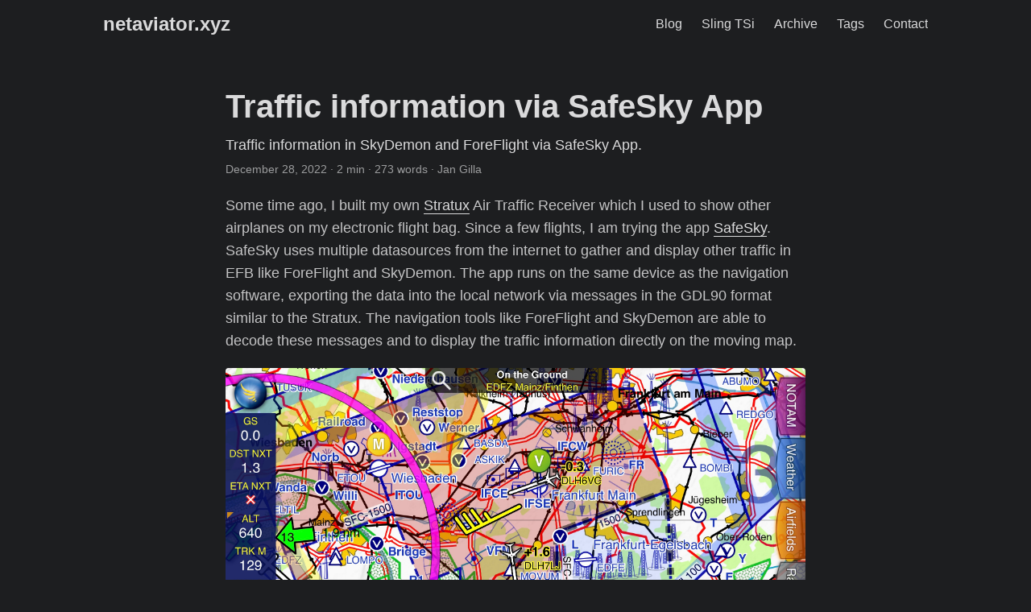

--- FILE ---
content_type: text/html; charset=UTF-8
request_url: https://netaviator.xyz/blog/20221228-safesky-app/
body_size: 3484
content:
<!doctype html><html lang=en dir=auto><head><meta charset=utf-8><meta http-equiv=X-UA-Compatible content="IE=edge"><meta name=viewport content="width=device-width,initial-scale=1,shrink-to-fit=no"><meta name=robots content="index, follow"><title>Traffic information via SafeSky App | netaviator.xyz</title><meta name=keywords content="Aviation,SafeSky,SkyDemon,ForeFlight,ADS-B,FLARM,OGN"><meta name=description content="Traffic information in SkyDemon and ForeFlight via SafeSky App."><meta name=author content="Jan Gilla"><link rel=canonical href=https://netaviator.xyz/blog/20221228-safesky-app/><link crossorigin=anonymous href=/assets/css/stylesheet.css rel="preload stylesheet" as=style><link rel=icon href=https://netaviator.xyz/favicon.ico><link rel=icon type=image/png sizes=16x16 href=https://netaviator.xyz/favicon-16x16.png><link rel=icon type=image/png sizes=32x32 href=https://netaviator.xyz/favicon-32x32.png><link rel=apple-touch-icon href=https://netaviator.xyz/apple-touch-icon.png><link rel=mask-icon href=https://netaviator.xyz/safari-pinned-tab.svg><meta name=theme-color content="#2e2e33"><meta name=msapplication-TileColor content="#2e2e33"><link rel=alternate hreflang=en href=https://netaviator.xyz/blog/20221228-safesky-app/><noscript><style>#theme-toggle,.top-link{display:none}</style></noscript><meta property="og:url" content="https://netaviator.xyz/blog/20221228-safesky-app/"><meta property="og:site_name" content="netaviator.xyz"><meta property="og:title" content="Traffic information via SafeSky App"><meta property="og:description" content="Traffic information in SkyDemon and ForeFlight via SafeSky App."><meta property="og:locale" content="en-us"><meta property="og:type" content="article"><meta property="article:section" content="blog"><meta property="article:published_time" content="2022-12-28T00:00:00+00:00"><meta property="article:modified_time" content="2022-12-28T00:00:00+00:00"><meta property="article:tag" content="Aviation"><meta property="article:tag" content="SafeSky"><meta property="article:tag" content="SkyDemon"><meta property="article:tag" content="ForeFlight"><meta property="article:tag" content="ADS-B"><meta property="article:tag" content="FLARM"><meta name=twitter:card content="summary"><meta name=twitter:title content="Traffic information via SafeSky App"><meta name=twitter:description content="Traffic information in SkyDemon and ForeFlight via SafeSky App."><script type=application/ld+json>{"@context":"https://schema.org","@type":"BreadcrumbList","itemListElement":[{"@type":"ListItem","position":1,"name":"Blog","item":"https://netaviator.xyz/blog/"},{"@type":"ListItem","position":2,"name":"Traffic information via SafeSky App","item":"https://netaviator.xyz/blog/20221228-safesky-app/"}]}</script><script type=application/ld+json>{"@context":"https://schema.org","@type":"BlogPosting","headline":"Traffic information via SafeSky App","name":"Traffic information via SafeSky App","description":"Traffic information in SkyDemon and ForeFlight via SafeSky App.","keywords":["Aviation","SafeSky","SkyDemon","ForeFlight","ADS-B","FLARM","OGN"],"articleBody":"Some time ago, I built my own Stratux Air Traffic Receiver which I used to show other airplanes on my electronic flight bag. Since a few flights, I am trying the app SafeSky. SafeSky uses multiple datasources from the internet to gather and display other traffic in EFB like ForeFlight and SkyDemon. The app runs on the same device as the navigation software, exporting the data into the local network via messages in the GDL90 format similar to the Stratux. The navigation tools like ForeFlight and SkyDemon are able to decode these messages and to display the traffic information directly on the moving map.\nFurthermore, these navigation apps warn the pilots acoustically if traffic crosses the own track in a critical manner. These warnings are quite similar to the warnings received by flight information services and highly increase the situational awareness.\n“Traffic, 11 o’clock, 2 miles, crossing left to right.”\n“Traffic, 12 o‘clock, percipical heading.”\nCompared to my Stratux, SafeSky seems to show way more planes in my surrounding. During flights within our traffic pattern, SafeSky shows all other planes in the pattern whilst my Stratux showed only a few. To achieve the best coverage, SafeSky combines multiple different datasources like ADS-B, FLARM and OGN and even a local Stratux receiver if connected. As the app primarily fetches the data via internet connectivity, you will receive no traffic information in higher altitudes once leaving the mobile data network. Still, it’s quite convenient to keep the app running in the background and to receive the data as long as the internet connectivity is working. Having any traffic information is always better than no information.\n","wordCount":"273","inLanguage":"en","datePublished":"2022-12-28T00:00:00Z","dateModified":"2022-12-28T00:00:00Z","author":{"@type":"Person","name":"Jan Gilla"},"mainEntityOfPage":{"@type":"WebPage","@id":"https://netaviator.xyz/blog/20221228-safesky-app/"},"publisher":{"@type":"Organization","name":"netaviator.xyz","logo":{"@type":"ImageObject","url":"https://netaviator.xyz/favicon.ico"}}}</script></head><body class=dark id=top><header class=header><nav class=nav><div class=logo><a href=https://netaviator.xyz/ accesskey=h title="netaviator.xyz (Alt + H)">netaviator.xyz</a><div class=logo-switches></div></div><ul id=menu><li><a href=https://netaviator.xyz/blog/ title=Blog><span>Blog</span></a></li><li><a href=https://netaviator.xyz/sling-tsi/ title="Sling TSi"><span>Sling TSi</span></a></li><li><a href=https://netaviator.xyz/archive/ title=Archive><span>Archive</span></a></li><li><a href=https://netaviator.xyz/tags/ title=Tags><span>Tags</span></a></li><li><a href=https://netaviator.xyz/contact/ title=Contact><span>Contact</span></a></li></ul></nav></header><main class=main><article class=post-single><header class=post-header><h1 class="post-title entry-hint-parent">Traffic information via SafeSky App</h1><div class=post-description>Traffic information in SkyDemon and ForeFlight via SafeSky App.</div><div class=post-meta><span title='2022-12-28 00:00:00 +0000 UTC'>December 28, 2022</span>&nbsp;·&nbsp;2 min&nbsp;·&nbsp;273 words&nbsp;·&nbsp;Jan Gilla</div></header><div class=post-content><p>Some time ago, I built my own <a href=https://stratux.co/>Stratux</a> Air Traffic Receiver which I used to show other airplanes on my electronic flight bag.
Since a few flights, I am trying the app <a href=https://www.safesky.app/>SafeSky</a>. SafeSky uses multiple datasources from the internet to gather and display other traffic in EFB like ForeFlight and SkyDemon.
The app runs on the same device as the navigation software, exporting the data into the local network via messages in the GDL90 format similar to the Stratux.
The navigation tools like ForeFlight and SkyDemon are able to decode these messages and to display the traffic information directly on the moving map.</p><p><img alt="BIOS showing the Advanced USB configuration options" loading=lazy src=/blog/20221228-safesky-app/images/screenshot-skydemon.jpg title="BIOS showing the Advanced USB configuration options"></p><p>Furthermore, these navigation apps warn the pilots acoustically if traffic crosses the own track in a critical manner.
These warnings are quite similar to the warnings received by flight information services and highly increase the situational awareness.</p><p>&ldquo;Traffic, 11 o’clock, 2 miles, crossing left to right.&rdquo;<br>&ldquo;Traffic, 12 o‘clock, percipical heading.&rdquo;</p><p>Compared to my Stratux, SafeSky seems to show way more planes in my surrounding. During flights within our traffic pattern, SafeSky shows all other planes in the pattern whilst my Stratux showed only a few.
To achieve the best coverage, SafeSky combines multiple different datasources like ADS-B, FLARM and OGN and even a local Stratux receiver if connected.
As the app primarily fetches the data via internet connectivity, you will receive no traffic information in higher altitudes once leaving the mobile data network.
Still, it’s quite convenient to keep the app running in the background and to receive the data as long as the internet connectivity is working. Having any traffic information is always better than no information.</p></div><footer class=post-footer><ul class=post-tags><li><a href=https://netaviator.xyz/tags/aviation/>Aviation</a></li><li><a href=https://netaviator.xyz/tags/safesky/>SafeSky</a></li><li><a href=https://netaviator.xyz/tags/skydemon/>SkyDemon</a></li><li><a href=https://netaviator.xyz/tags/foreflight/>ForeFlight</a></li><li><a href=https://netaviator.xyz/tags/ads-b/>ADS-B</a></li><li><a href=https://netaviator.xyz/tags/flarm/>FLARM</a></li><li><a href=https://netaviator.xyz/tags/ogn/>OGN</a></li></ul><nav class=paginav><a class=prev href=https://netaviator.xyz/blog/20230214-intel-x710-packetloss/><span class=title>« Prev</span><br><span>Intel X710 NIC with Packetloss/Flapping-Links</span>
</a><a class=next href=https://netaviator.xyz/blog/20221203-opnsense-on-sophos-sg115/><span class=title>Next »</span><br><span>OPNsense on Sophos SG115</span></a></nav></footer></article></main><footer class=footer><span>Copyright 2022 Jan Gilla, all rights reserved.</span> ·
<span>Powered by
<a href=https://gohugo.io/ rel="noopener noreferrer" target=_blank>Hugo</a> &
<a href=https://github.com/adityatelange/hugo-PaperMod/ rel=noopener target=_blank>PaperMod</a></span></footer><a href=#top aria-label="go to top" title="Go to Top (Alt + G)" class=top-link id=top-link accesskey=g><svg viewBox="0 0 12 6" fill="currentColor"><path d="M12 6H0l6-6z"/></svg>
</a><script>let menu=document.getElementById("menu");menu&&(menu.scrollLeft=localStorage.getItem("menu-scroll-position"),menu.onscroll=function(){localStorage.setItem("menu-scroll-position",menu.scrollLeft)}),document.querySelectorAll('a[href^="#"]').forEach(e=>{e.addEventListener("click",function(e){e.preventDefault();var t=this.getAttribute("href").substr(1);window.matchMedia("(prefers-reduced-motion: reduce)").matches?document.querySelector(`[id='${decodeURIComponent(t)}']`).scrollIntoView():document.querySelector(`[id='${decodeURIComponent(t)}']`).scrollIntoView({behavior:"smooth"}),t==="top"?history.replaceState(null,null," "):history.pushState(null,null,`#${t}`)})})</script><script>var mybutton=document.getElementById("top-link");window.onscroll=function(){document.body.scrollTop>800||document.documentElement.scrollTop>800?(mybutton.style.visibility="visible",mybutton.style.opacity="1"):(mybutton.style.visibility="hidden",mybutton.style.opacity="0")}</script></body></html>